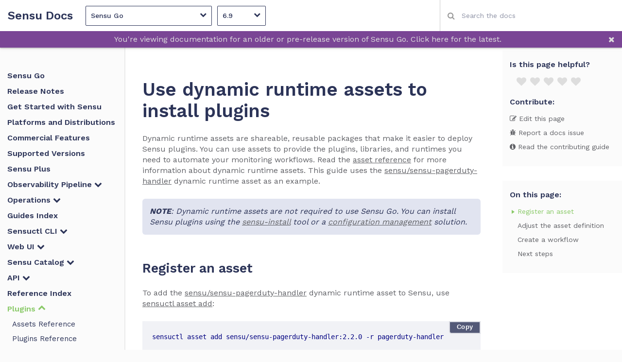

--- FILE ---
content_type: text/html
request_url: https://docs.uchiwa.io/sensu-go/6.9/plugins/use-assets-to-install-plugins/
body_size: 20287
content:
<!DOCTYPE html>
  
  
  
  
   <html class="no-js"> 

  <head lang="en-us">
    <meta charset="utf-8">
    <meta name="viewport" content="width=device-width,user-scalable=no,initial-scale=1,maximum-scale=1">
    <meta http-equiv="X-UA-Compatible" content="IE=edge" />
    <title>Use dynamic runtime assets to install plugins - Sensu Docs</title>
    <meta name="generator" content="Hugo 0.101.0" />

    
    <script>(function(w,d,s,l,i){w[l]=w[l]||[];w[l].push({'gtm.start':
    new Date().getTime(),event:'gtm.js'});var f=d.getElementsByTagName(s)[0],
    j=d.createElement(s),dl=l!='dataLayer'?'&l='+l:'';j.async=true;j.src=
    'https://www.googletagmanager.com/gtm.js?id='+i+dl;f.parentNode.insertBefore(j,f);
    })(window,document,'script','dataLayer','GTM-P3MRHLZ');</script>
    

    
    <meta name="description" content="Use Sensu&#39;s shareable, reusable dynamic runtime assets to deploy the plugins, libraries, and runtimes you need for your monitoring and observability workflows.">
    
    <link rel="canonical" href="/sensu-go/6.9/plugins/use-assets-to-install-plugins/">
    

    
      <meta name="docsearch:version" content="6.9" />
    

    
    <meta name="robots" content="noindex">
    

    <meta name="twitter:card" content="summary">
    <meta property="og:url" content="/sensu-go/6.9/plugins/use-assets-to-install-plugins/">
    <meta property="og:site_name" content="Sensu Docs">
    <meta property="og:title" content="Use dynamic runtime assets to install plugins | Sensu Go 6.9">
    <meta property="og:image" content="/images/sensu-logo-icon-dark@128px.png">
    <meta name="apple-mobile-web-app-title" content="Sensu Docs">
    <meta name="apple-mobile-web-app-capable" content="yes">
    <meta name="apple-mobile-web-app-status-bar-style" content="black-translucent">

    <link rel="shortcut icon" type="image/x-icon" href="/images/favicon.png">
    <link rel="icon" type="image/x-icon" href="/images/favicon.png">

    <link rel="stylesheet" href="https://cdn.jsdelivr.net/npm/docsearch.js@2/dist/cdn/docsearch.min.css">
    <link href="https://fonts.googleapis.com/css?family=Work+Sans:300,400,500,600,700&display=swap" rel="stylesheet">
    
    <link rel="stylesheet" href="/stylesheets/sensu.css">
    <script src="/javascripts/modernizr.js"></script>
    <script
      src="https://code.jquery.com/jquery-3.4.1.min.js"
      integrity="sha256-CSXorXvZcTkaix6Yvo6HppcZGetbYMGWSFlBw8HfCJo="
      crossorigin="anonymous"></script>

	<script src="https://use.fontawesome.com/ea9395e21e.js"></script>
	<script src="//rum-static.pingdom.net/pa-5bacf02ccea07b00160001cc.js" async></script>

  
	<script>
    function css(element, property) {
      return window.getComputedStyle(element, null).getPropertyValue(property);
    }

    window.onload = function () {
      var span = document.createElement('span');
      span.className = 'fa';
      span.style.display = 'none';
      document.body.insertBefore(span, document.body.firstChild);

      var faScript = document.createElement('script');
      faScript.src = encodeURI('/js/vendor/fontawesome-all.min.js')

      var jQueryScript = document.createElement('script');
      jQueryScript.src = encodeURI('/js/vendor/jquery-3.4.1.min.js')
      var head = document.getElementsByTagName('head')[0];

      if ((css(span, 'font-family')) !== 'FontAwesome') {
        head.appendChild(faScript);
      }
      if (!window.jQuery) {
        console.log("apending jquery local script");
        head.appendChild(jQueryScript);
      }
      document.body.removeChild(span);
    };
  </script>
  <script src="/js/js-cookie.js"></script>
  <script src="/js/platformDropdowns.js"></script>
  
  <script async src="https://www.googletagmanager.com/gtag/js?id=AW-804504629"></script>
  <script>
    window.dataLayer = window.dataLayer || [];
    function gtag(){dataLayer.push(arguments);}
    gtag('js', new Date());
    gtag('config', 'AW-804504629');
    gtag('config', 'UA-39138312-2');
  </script>
  
  </head>
  <body>
  
  <noscript><iframe src="https://www.googletagmanager.com/ns.html?id=GTM-P3MRHLZ"
  height="0" width="0" style="display:none;visibility:hidden"></iframe></noscript>
  


<script type="text/javascript" src="/javascripts/application.js"></script>


  
  


<header>
  <nav aria-label="Header" id="navbar">
    <label id="hamburger" for="toggle-drawer"></label>

    <a class="logo" href="/">Sensu Docs</a>
    
    
      <div class="product-picker">
  
  <div class="dropdown dropdown--products">
    
      
      <a>Sensu Go<i class="fa fa-chevron-down" aria-hidden="true"></i></a>
    
    <div class="options">
       
        
          
        
        <a href="/sensu-go/6.13/">Sensu Go</a>
       
        
          
        
        <a href="/sensu-core/1.9/">Sensu Core</a>
       
        
          
        
        <a href="/sensu-enterprise/3.8/">Sensu Enterprise</a>
       
        
          
        
        <a href="/sensu-enterprise-dashboard/2.16/">Sensu Enterprise Dashboard</a>
       
        
          
        
        <a href="/uchiwa/1.0/">Uchiwa</a>
      
    </div>
  </div>

  
  <div class="dropdown dropdown--versions">
    
    
    
    
    

    <a>
      6.9
      
      <i class="fa fa-chevron-down" aria-hidden="true"></i>
    </a>
    <div class="options">
      
        
          
        
          
        
          
        
          
        
          
        
      
      
      
        
        
          
          
            <a href="/sensu-go/6.13/plugins/use-assets-to-install-plugins/">
          
            6.13 (latest)
          </a>
        
      
        
        
          
          
            <a href="/sensu-go/6.12/plugins/use-assets-to-install-plugins/">
          
            6.12 
          </a>
        
      
        
        
          
          
            <a href="/sensu-go/6.11/plugins/use-assets-to-install-plugins/">
          
            6.11 
          </a>
        
      
        
        
          
          
            <a href="/sensu-go/6.10/plugins/use-assets-to-install-plugins/">
          
            6.10 
          </a>
        
      
        
        
          
          
            <a href="/sensu-go/6.9/plugins/use-assets-to-install-plugins/">
          
            6.9 
          </a>
        
      
    </div>
  </div>
</div>


    

    <input id="desktop-search" class="algolia-search" type="text" placeholder="Search the docs" autocapitalize="off" autocorrect="off" autocomplete="off" spellcheck>
  </nav>

  
    
<div id="alerts">
  
  
  

  

  

  
</div>

    <div id="alerts">
  
  
  
    
    
    
    







<script>
  $(document).ready(function() {
    
    alertElement = "<div class='alert' style='background-color: #7a4595'>";
    
      alertElement += "<a href='\/sensu-go\/6.13\/plugins\/use-assets-to-install-plugins\/'>You\u0027re viewing documentation for an older or pre-release version of Sensu Go. Click here for the latest.</a>";
    
    alertElement += "<span class='alert--close' onClick='this.parentElement.remove()'>" +
                      "<i class='fa fa-times' aria-hidden='true'></i>" +
                    "</span></div>";

    
    $("#alerts").append(alertElement);
  });
</script>

  
</div>

  

</header>


<main class="main">
  <input class="hidden" type="checkbox" id="toggle-drawer" autocomplete="off">
<label id="backdrop" for="toggle-drawer"></label>
<aside class="drawer">
  <div class="drawer--inner">
    
    <div class="product-picker">
  
  <div class="dropdown dropdown--products">
    
      
      <a>Sensu Go<i class="fa fa-chevron-down" aria-hidden="true"></i></a>
    
    <div class="options">
       
        
          
        
        <a href="/sensu-go/6.13/">Sensu Go</a>
       
        
          
        
        <a href="/sensu-core/1.9/">Sensu Core</a>
       
        
          
        
        <a href="/sensu-enterprise/3.8/">Sensu Enterprise</a>
       
        
          
        
        <a href="/sensu-enterprise-dashboard/2.16/">Sensu Enterprise Dashboard</a>
       
        
          
        
        <a href="/uchiwa/1.0/">Uchiwa</a>
      
    </div>
  </div>

  
  <div class="dropdown dropdown--versions">
    
    
    
    
    

    <a>
      6.9
      
      <i class="fa fa-chevron-down" aria-hidden="true"></i>
    </a>
    <div class="options">
      
      
      
        
        
          
          
            <a href="/sensu-go/6.13/plugins/use-assets-to-install-plugins/">
          
            6.13 (latest)
          </a>
        
      
        
        
          
          
            <a href="/sensu-go/6.12/plugins/use-assets-to-install-plugins/">
          
            6.12 
          </a>
        
      
        
        
          
          
            <a href="/sensu-go/6.11/plugins/use-assets-to-install-plugins/">
          
            6.11 
          </a>
        
      
        
        
          
          
            <a href="/sensu-go/6.10/plugins/use-assets-to-install-plugins/">
          
            6.10 
          </a>
        
      
        
        
          
          
            <a href="/sensu-go/6.9/plugins/use-assets-to-install-plugins/">
          
            6.9 
          </a>
        
      
    </div>
  </div>
</div>


    <input id="mobile-search" class="algolia-search" type="text" placeholder="Search the docs" autocapitalize="off" autocorrect="off" autocomplete="off" spellcheck>
    <nav>
      
        <ul>

  




  
  
  
  
  
  

  
  
    
  
    
  
    
  
    
  
    
  
    
  
    
  
    

      
      

        
        
      
    
  
    

      
      

        
        
      
    
  
    

      
      

        
        
      
    
  
    

      
      

        
        
      
    
  
    

      
      

        
        
      
    
  
    

      
      

        
        
          

          
          
          
          <li><a class="strong" href="/sensu-go/6.9">Sensu Go</a><ul>

          
          

          
            
            
              
            
          

          
            
            
              
                <li><a class="strong" href="/sensu-go/6.9/release-notes/">Release Notes</a></li>
              
            
          

          
            
            
              
                <li><a class="strong" href="/sensu-go/6.9/get-started/">Get Started with Sensu</a></li>
              
            
          

          
            
            
              
                <li><a class="strong" href="/sensu-go/6.9/platforms/">Platforms and Distributions</a></li>
              
            
          

          
            
            
              
                <li><a class="strong" href="/sensu-go/6.9/commercial/">Commercial Features</a></li>
              
            
          

          
            
            
              
                <li><a class="strong" href="/sensu-go/6.9/versions/">Supported Versions</a></li>
              
            
          

          
            
            
              
                <li><a class="strong" href="/sensu-go/6.9/sensu-plus/">Sensu Plus</a></li>
              
            
          

          
            
            
              
                
                

                <li>
                  <a class="strong accordion " href="/sensu-go/6.9/observability-pipeline/">
                    
                      Observability Pipeline
                    
                    <i class="fa fa-chevron-down" aria-hidden="true"></i>
                  </a>
                  <ul>
                    
                    
                      
                        
                        <li>
                          
                            <a class="accordion " href="/sensu-go/6.9/observability-pipeline/observe-entities/">
                              Entities
                              <i class="fa fa-chevron-down" aria-hidden="true"></i>
                            </a>
                            <ul>
                              
                                
                                  
                                  <li>
                                    <a class="" href="/sensu-go/6.9/observability-pipeline/observe-entities/entities/">Entities Reference</a>
                                  </li>
                                
                              
                                
                                  
                                  <li>
                                    <a class="" href="/sensu-go/6.9/observability-pipeline/observe-entities/auto-register-deregister/">Auto-register and Deregister Entities</a>
                                  </li>
                                
                              
                                
                                  
                                  <li>
                                    <a class="" href="/sensu-go/6.9/observability-pipeline/observe-entities/monitor-external-resources/">Monitor External Resources</a>
                                  </li>
                                
                              
                            </ul>
                          
                        </li>
                    
                  
                      
                        
                        <li>
                          
                            <a class="accordion " href="/sensu-go/6.9/observability-pipeline/observe-events/">
                              Events
                              <i class="fa fa-chevron-down" aria-hidden="true"></i>
                            </a>
                            <ul>
                              
                                
                                  
                                  <li>
                                    <a class="" href="/sensu-go/6.9/observability-pipeline/observe-events/events/">Events Reference</a>
                                  </li>
                                
                              
                            </ul>
                          
                        </li>
                    
                  
                      
                        
                        <li>
                          
                            <a class="accordion " href="/sensu-go/6.9/observability-pipeline/observe-schedule/">
                              Schedule
                              <i class="fa fa-chevron-down" aria-hidden="true"></i>
                            </a>
                            <ul>
                              
                                
                                  
                                  <li>
                                    <a class="" href="/sensu-go/6.9/observability-pipeline/observe-schedule/agent/">Agent Reference</a>
                                  </li>
                                
                              
                                
                                  
                                  <li>
                                    <a class="" href="/sensu-go/6.9/observability-pipeline/observe-schedule/backend/">Backend Reference</a>
                                  </li>
                                
                              
                                
                                  
                                  <li>
                                    <a class="" href="/sensu-go/6.9/observability-pipeline/observe-schedule/checks/">Checks Reference</a>
                                  </li>
                                
                              
                                
                                  
                                  <li>
                                    <a class="" href="/sensu-go/6.9/observability-pipeline/observe-schedule/hooks/">Hooks Reference</a>
                                  </li>
                                
                              
                                
                                  
                                  <li>
                                    <a class="" href="/sensu-go/6.9/observability-pipeline/observe-schedule/metrics/">Metrics Reference</a>
                                  </li>
                                
                              
                                
                                  
                                  <li>
                                    <a class="" href="/sensu-go/6.9/observability-pipeline/observe-schedule/rule-templates/">Rule Templates Reference</a>
                                  </li>
                                
                              
                                
                                  
                                  <li>
                                    <a class="" href="/sensu-go/6.9/observability-pipeline/observe-schedule/service-components/">Service Components Reference</a>
                                  </li>
                                
                              
                                
                                  
                                  <li>
                                    <a class="" href="/sensu-go/6.9/observability-pipeline/observe-schedule/subscriptions/">Subscriptions Reference</a>
                                  </li>
                                
                              
                                
                                  
                                  <li>
                                    <a class="" href="/sensu-go/6.9/observability-pipeline/observe-schedule/tokens/">Tokens Reference</a>
                                  </li>
                                
                              
                                
                                  
                                  <li>
                                    <a class="" href="/sensu-go/6.9/observability-pipeline/observe-schedule/business-service-monitoring-sdk/">Business Service Monitoring SDK</a>
                                  </li>
                                
                              
                                
                                  
                                  <li>
                                    <a class="" href="/sensu-go/6.9/observability-pipeline/observe-schedule/augment-event-data-with-hooks/">Augment Event Data</a>
                                  </li>
                                
                              
                                
                                  
                                  <li>
                                    <a class="" href="/sensu-go/6.9/observability-pipeline/observe-schedule/prometheus-metrics/">Collect Prometheus Metrics</a>
                                  </li>
                                
                              
                                
                                  
                                  <li>
                                    <a class="" href="/sensu-go/6.9/observability-pipeline/observe-schedule/collect-metrics-with-checks/">Collect Service Metrics</a>
                                  </li>
                                
                              
                                
                                  
                                  <li>
                                    <a class="" href="/sensu-go/6.9/observability-pipeline/observe-schedule/business-service-monitoring/">Monitor Business Services</a>
                                  </li>
                                
                              
                                
                                  
                                  <li>
                                    <a class="" href="/sensu-go/6.9/observability-pipeline/observe-schedule/monitor-server-resources/">Monitor Server Resources</a>
                                  </li>
                                
                              
                            </ul>
                          
                        </li>
                    
                  
                      
                        
                        <li>
                          
                            <a class="accordion " href="/sensu-go/6.9/observability-pipeline/observe-filter/">
                              Filter
                              <i class="fa fa-chevron-down" aria-hidden="true"></i>
                            </a>
                            <ul>
                              
                                
                                  
                                  <li>
                                    <a class="" href="/sensu-go/6.9/observability-pipeline/observe-filter/filters/">Event Filters Reference</a>
                                  </li>
                                
                              
                                
                                  
                                  <li>
                                    <a class="" href="/sensu-go/6.9/observability-pipeline/observe-filter/sensu-query-expressions/">Sensu Query Expressions Reference</a>
                                  </li>
                                
                              
                                
                                  
                                  <li>
                                    <a class="" href="/sensu-go/6.9/observability-pipeline/observe-filter/reduce-alert-fatigue/">Reduce Alert Fatigue</a>
                                  </li>
                                
                              
                                
                                  
                                  <li>
                                    <a class="" href="/sensu-go/6.9/observability-pipeline/observe-filter/route-alerts/">Route Alerts</a>
                                  </li>
                                
                              
                            </ul>
                          
                        </li>
                    
                  
                      
                        
                        <li>
                          
                            <a class="accordion " href="/sensu-go/6.9/observability-pipeline/observe-transform/">
                              Transform
                              <i class="fa fa-chevron-down" aria-hidden="true"></i>
                            </a>
                            <ul>
                              
                                
                                  
                                  <li>
                                    <a class="" href="/sensu-go/6.9/observability-pipeline/observe-transform/mutators/">Mutators Reference</a>
                                  </li>
                                
                              
                            </ul>
                          
                        </li>
                    
                  
                      
                        
                        <li>
                          
                            <a class="accordion " href="/sensu-go/6.9/observability-pipeline/observe-process/">
                              Process
                              <i class="fa fa-chevron-down" aria-hidden="true"></i>
                            </a>
                            <ul>
                              
                                
                                  
                                  <li>
                                    <a class="" href="/sensu-go/6.9/observability-pipeline/observe-process/handlers/">Handlers Reference</a>
                                  </li>
                                
                              
                                
                                  
                                  <li>
                                    <a class="" href="/sensu-go/6.9/observability-pipeline/observe-process/pipelines/">Pipelines Reference</a>
                                  </li>
                                
                              
                                
                                  
                                  <li>
                                    <a class="" href="/sensu-go/6.9/observability-pipeline/observe-process/silencing/">Silencing Reference</a>
                                  </li>
                                
                              
                                
                                  
                                  <li>
                                    <a class="" href="/sensu-go/6.9/observability-pipeline/observe-process/sumo-logic-metrics-handlers/">Sumo Logic Metrics Handlers Reference</a>
                                  </li>
                                
                              
                                
                                  
                                  <li>
                                    <a class="" href="/sensu-go/6.9/observability-pipeline/observe-process/tcp-stream-handlers/">TCP Stream Handlers Reference</a>
                                  </li>
                                
                              
                                
                                  
                                  <li>
                                    <a class="" href="/sensu-go/6.9/observability-pipeline/observe-process/aggregate-metrics-statsd/">Aggregate StatsD Metrics</a>
                                  </li>
                                
                              
                                
                                  
                                  <li>
                                    <a class="" href="/sensu-go/6.9/observability-pipeline/observe-process/handler-templates/">Create Handler Templates</a>
                                  </li>
                                
                              
                                
                                  
                                  <li>
                                    <a class="" href="/sensu-go/6.9/observability-pipeline/observe-process/plan-maintenance/">Plan Maintenance Windows</a>
                                  </li>
                                
                              
                                
                                  
                                  <li>
                                    <a class="" href="/sensu-go/6.9/observability-pipeline/observe-process/populate-metrics-influxdb/">Populate Metrics in InfluxDB</a>
                                  </li>
                                
                              
                                
                                  
                                  <li>
                                    <a class="" href="/sensu-go/6.9/observability-pipeline/observe-process/send-data-sumo-logic/">Send Data to Sumo Logic</a>
                                  </li>
                                
                              
                                
                                  
                                  <li>
                                    <a class="" href="/sensu-go/6.9/observability-pipeline/observe-process/send-email-alerts/">Send Email Alerts</a>
                                  </li>
                                
                              
                                
                                  
                                  <li>
                                    <a class="" href="/sensu-go/6.9/observability-pipeline/observe-process/send-pagerduty-alerts/">Send PagerDuty Alerts</a>
                                  </li>
                                
                              
                                
                                  
                                  <li>
                                    <a class="" href="/sensu-go/6.9/observability-pipeline/observe-process/send-slack-alerts/">Send Slack Alerts</a>
                                  </li>
                                
                              
                            </ul>
                          
                        </li>
                    
                  
                </ul>
                </li>
              
            
            
          

          
            
            
              
                
                

                <li>
                  <a class="strong accordion " href="/sensu-go/6.9/operations/">
                    
                      Operations
                    
                    <i class="fa fa-chevron-down" aria-hidden="true"></i>
                  </a>
                  <ul>
                    
                    
                      
                        
                        <li>
                          
                            <a class="" href="/sensu-go/6.9/operations/monitoring-as-code/">Monitoring as Code</a>
                          
                        </li>
                    
                  
                      
                        
                        <li>
                          
                            <a class="accordion " href="/sensu-go/6.9/operations/deploy-sensu/">
                              Deploy Sensu
                              <i class="fa fa-chevron-down" aria-hidden="true"></i>
                            </a>
                            <ul>
                              
                                
                                  
                                  <li>
                                    <a class="" href="/sensu-go/6.9/operations/deploy-sensu/hardware-requirements/">Hardware Requirements</a>
                                  </li>
                                
                              
                                
                                  
                                  <li>
                                    <a class="" href="/sensu-go/6.9/operations/deploy-sensu/install-sensu/">Install Sensu</a>
                                  </li>
                                
                              
                                
                                  
                                  <li>
                                    <a class="" href="/sensu-go/6.9/operations/deploy-sensu/deployment-architecture/">Deployment Architecture</a>
                                  </li>
                                
                              
                                
                                  
                                  <li>
                                    <a class="" href="/sensu-go/6.9/operations/deploy-sensu/configuration-management/">Configuration Management</a>
                                  </li>
                                
                              
                                
                                  
                                  <li>
                                    <a class="" href="/sensu-go/6.9/operations/deploy-sensu/generate-certificates/">Generate Certificates</a>
                                  </li>
                                
                              
                                
                                  
                                  <li>
                                    <a class="" href="/sensu-go/6.9/operations/deploy-sensu/secure-sensu/">Secure Sensu</a>
                                  </li>
                                
                              
                                
                                  
                                  <li>
                                    <a class="" href="/sensu-go/6.9/operations/deploy-sensu/secure-postgres/">Secure PostgreSQL</a>
                                  </li>
                                
                              
                                
                                  
                                  <li>
                                    <a class="" href="/sensu-go/6.9/operations/deploy-sensu/cluster-sensu/">Run a Sensu Cluster</a>
                                  </li>
                                
                              
                                
                                  
                                  <li>
                                    <a class="" href="/sensu-go/6.9/operations/deploy-sensu/use-federation/">Reach Multi-cluster Visibility</a>
                                  </li>
                                
                              
                                
                                  
                                  <li>
                                    <a class="" href="/sensu-go/6.9/operations/deploy-sensu/scale-event-storage/">Scale with Enterprise Datastore</a>
                                  </li>
                                
                              
                                
                                  
                                  <li>
                                    <a class="" href="/sensu-go/6.9/operations/deploy-sensu/datastore/">Datastore Reference</a>
                                  </li>
                                
                              
                                
                                  
                                  <li>
                                    <a class="" href="/sensu-go/6.9/operations/deploy-sensu/etcdreplicators/">Etcd Replicators Reference</a>
                                  </li>
                                
                              
                            </ul>
                          
                        </li>
                    
                  
                      
                        
                        <li>
                          
                            <a class="accordion " href="/sensu-go/6.9/operations/control-access/">
                              Control Access
                              <i class="fa fa-chevron-down" aria-hidden="true"></i>
                            </a>
                            <ul>
                              
                                
                                  
                                  <li>
                                    <a class="" href="/sensu-go/6.9/operations/control-access/sso/">Configure SSO Authentication</a>
                                  </li>
                                
                              
                                
                                  
                                  <li>
                                    <a class="" href="/sensu-go/6.9/operations/control-access/use-apikeys/">Use API Keys</a>
                                  </li>
                                
                              
                                
                                  
                                  <li>
                                    <a class="" href="/sensu-go/6.9/operations/control-access/create-read-only-user/">Create a Read-only User</a>
                                  </li>
                                
                              
                                
                                  
                                  <li>
                                    <a class="" href="/sensu-go/6.9/operations/control-access/create-limited-service-accounts/">Create Limited Service Accounts</a>
                                  </li>
                                
                              
                                
                                  
                                  <li>
                                    <a class="" href="/sensu-go/6.9/operations/control-access/ad-auth/">AD Reference</a>
                                  </li>
                                
                              
                                
                                  
                                  <li>
                                    <a class="" href="/sensu-go/6.9/operations/control-access/ldap-auth/">LDAP Reference</a>
                                  </li>
                                
                              
                                
                                  
                                  <li>
                                    <a class="" href="/sensu-go/6.9/operations/control-access/oidc-auth/">OIDC Reference</a>
                                  </li>
                                
                              
                                
                                  
                                  <li>
                                    <a class="" href="/sensu-go/6.9/operations/control-access/apikeys/">API Keys Reference</a>
                                  </li>
                                
                              
                                
                                  
                                  <li>
                                    <a class="" href="/sensu-go/6.9/operations/control-access/namespaces/">Namespaces Reference</a>
                                  </li>
                                
                              
                                
                                  
                                  <li>
                                    <a class="" href="/sensu-go/6.9/operations/control-access/rbac/">RBAC Reference</a>
                                  </li>
                                
                              
                            </ul>
                          
                        </li>
                    
                  
                      
                        
                        <li>
                          
                            <a class="accordion " href="/sensu-go/6.9/operations/maintain-sensu/">
                              Maintain Sensu
                              <i class="fa fa-chevron-down" aria-hidden="true"></i>
                            </a>
                            <ul>
                              
                                
                                  
                                  <li>
                                    <a class="" href="/sensu-go/6.9/operations/maintain-sensu/upgrade/">Upgrade Sensu</a>
                                  </li>
                                
                              
                                
                                  
                                  <li>
                                    <a class="" href="/sensu-go/6.9/operations/maintain-sensu/migrate/">Migrate from Sensu Core and Sensu Enterprise</a>
                                  </li>
                                
                              
                                
                                  
                                  <li>
                                    <a class="" href="/sensu-go/6.9/operations/maintain-sensu/tune/">Tune Sensu</a>
                                  </li>
                                
                              
                                
                                  
                                  <li>
                                    <a class="" href="/sensu-go/6.9/operations/maintain-sensu/troubleshoot/">Troubleshoot</a>
                                  </li>
                                
                              
                                
                                  
                                  <li>
                                    <a class="" href="/sensu-go/6.9/operations/maintain-sensu/disaster-recovery/">Restore Sensu Configuration</a>
                                  </li>
                                
                              
                                
                                  
                                  <li>
                                    <a class="" href="/sensu-go/6.9/operations/maintain-sensu/license/">License Reference</a>
                                  </li>
                                
                              
                            </ul>
                          
                        </li>
                    
                  
                      
                        
                        <li>
                          
                            <a class="accordion " href="/sensu-go/6.9/operations/monitor-sensu/">
                              Monitor Sensu
                              <i class="fa fa-chevron-down" aria-hidden="true"></i>
                            </a>
                            <ul>
                              
                                
                                  
                                  <li>
                                    <a class="" href="/sensu-go/6.9/operations/monitor-sensu/log-sensu-systemd/">Log Sensu Services</a>
                                  </li>
                                
                              
                                
                                  
                                  <li>
                                    <a class="" href="/sensu-go/6.9/operations/monitor-sensu/monitor-sensu-with-sensu/">Monitor Sensu with Sensu</a>
                                  </li>
                                
                              
                                
                                  
                                  <li>
                                    <a class="" href="/sensu-go/6.9/operations/monitor-sensu/health/">Health Reference</a>
                                  </li>
                                
                              
                                
                                  
                                  <li>
                                    <a class="" href="/sensu-go/6.9/operations/monitor-sensu/ready/">Ready Reference</a>
                                  </li>
                                
                              
                                
                                  
                                  <li>
                                    <a class="" href="/sensu-go/6.9/operations/monitor-sensu/tessen/">Tessen Reference</a>
                                  </li>
                                
                              
                            </ul>
                          
                        </li>
                    
                  
                      
                        
                        <li>
                          
                            <a class="accordion " href="/sensu-go/6.9/operations/manage-secrets/">
                              Manage Secrets
                              <i class="fa fa-chevron-down" aria-hidden="true"></i>
                            </a>
                            <ul>
                              
                                
                                  
                                  <li>
                                    <a class="" href="/sensu-go/6.9/operations/manage-secrets/secrets-management/">Use Secrets Management</a>
                                  </li>
                                
                              
                                
                                  
                                  <li>
                                    <a class="" href="/sensu-go/6.9/operations/manage-secrets/secrets/">Secrets Reference</a>
                                  </li>
                                
                              
                                
                                  
                                  <li>
                                    <a class="" href="/sensu-go/6.9/operations/manage-secrets/secrets-providers/">Secrets Providers Reference</a>
                                  </li>
                                
                              
                            </ul>
                          
                        </li>
                    
                  
                </ul>
                </li>
              
            
            
          

          
            
            
              
                <li><a class="strong" href="/sensu-go/6.9/guides/">Guides Index</a></li>
              
            
          

          
            
            
              
                
                

                <li>
                  <a class="strong accordion " href="/sensu-go/6.9/sensuctl/">
                    
                      Sensuctl CLI
                    
                    <i class="fa fa-chevron-down" aria-hidden="true"></i>
                  </a>
                  <ul>
                    
                    
                      
                        
                        <li>
                          
                            <a class="" href="/sensu-go/6.9/sensuctl/create-manage-resources/">Create and Manage Resources</a>
                          
                        </li>
                    
                  
                      
                        
                        <li>
                          
                            <a class="" href="/sensu-go/6.9/sensuctl/back-up-recover/">Back Up and Recover Resources</a>
                          
                        </li>
                    
                  
                      
                        
                        <li>
                          
                            <a class="" href="/sensu-go/6.9/sensuctl/filter-responses/">Filter Responses</a>
                          
                        </li>
                    
                  
                      
                        
                        <li>
                          
                            <a class="" href="/sensu-go/6.9/sensuctl/environment-variables/">Set Environment Variables</a>
                          
                        </li>
                    
                  
                      
                        
                        <li>
                          
                            <a class="" href="/sensu-go/6.9/sensuctl/sensuctl-bonsai/">Use sensuctl with Bonsai</a>
                          
                        </li>
                    
                  
                </ul>
                </li>
              
            
            
          

          
            
            
              
                
                

                <li>
                  <a class="strong accordion " href="/sensu-go/6.9/web-ui/">
                    
                      Web UI
                    
                    <i class="fa fa-chevron-down" aria-hidden="true"></i>
                  </a>
                  <ul>
                    
                    
                      
                        
                        <li>
                          
                            <a class="" href="/sensu-go/6.9/web-ui/view-manage-resources/">View and Manage Resources</a>
                          
                        </li>
                    
                  
                      
                        
                        <li>
                          
                            <a class="" href="/sensu-go/6.9/web-ui/search/">Search in the Web UI</a>
                          
                        </li>
                    
                  
                      
                        
                        <li>
                          
                            <a class="" href="/sensu-go/6.9/web-ui/webconfig/">Configure the Web UI</a>
                          
                        </li>
                    
                  
                      
                        
                        <li>
                          
                            <a class="" href="/sensu-go/6.9/web-ui/bsm-module/">Build Business Service Monitoring</a>
                          
                        </li>
                    
                  
                      
                        
                        <li>
                          
                            <a class="" href="/sensu-go/6.9/web-ui/searches-reference/">Searches Reference</a>
                          
                        </li>
                    
                  
                      
                        
                        <li>
                          
                            <a class="" href="/sensu-go/6.9/web-ui/webconfig-reference/">Web UI Configuration Reference</a>
                          
                        </li>
                    
                  
                </ul>
                </li>
              
            
            
          

          
            
            
              
                
                

                <li>
                  <a class="strong accordion " href="/sensu-go/6.9/catalog/">
                    
                      Sensu Catalog
                    
                    <i class="fa fa-chevron-down" aria-hidden="true"></i>
                  </a>
                  <ul>
                    
                    
                      
                        
                        <li>
                          
                            <a class="" href="/sensu-go/6.9/catalog/sensu-catalog/">Configure Integrations in the Sensu Catalog</a>
                          
                        </li>
                    
                  
                      
                        
                        <li>
                          
                            <a class="" href="/sensu-go/6.9/catalog/build-private-catalog/">Build a Private Catalog</a>
                          
                        </li>
                    
                  
                      
                        
                        <li>
                          
                            <a class="" href="/sensu-go/6.9/catalog/catalog-reference/">Catalog Integrations Reference</a>
                          
                        </li>
                    
                  
                      
                        
                        <li>
                          
                            <a class="" href="/sensu-go/6.9/catalog/catalog-api/">Catalog API</a>
                          
                        </li>
                    
                  
                </ul>
                </li>
              
            
            
          

          
            
            
              
                
                

                <li>
                  <a class="strong accordion " href="/sensu-go/6.9/api/">
                    
                      API
                    
                    <i class="fa fa-chevron-down" aria-hidden="true"></i>
                  </a>
                  <ul>
                    
                    
                      
                        
                        <li>
                          
                            <a class="accordion " href="/sensu-go/6.9/api/core/">
                              Core API
                              <i class="fa fa-chevron-down" aria-hidden="true"></i>
                            </a>
                            <ul>
                              
                                
                                  
                                  <li>
                                    <a class="" href="/sensu-go/6.9/api/core/apikeys/">core/v2/apikeys</a>
                                  </li>
                                
                              
                                
                                  
                                  <li>
                                    <a class="" href="/sensu-go/6.9/api/core/assets/">core/v2/assets</a>
                                  </li>
                                
                              
                                
                                  
                                  <li>
                                    <a class="" href="/sensu-go/6.9/api/core/checks/">core/v2/checks</a>
                                  </li>
                                
                              
                                
                                  
                                  <li>
                                    <a class="" href="/sensu-go/6.9/api/core/cluster/">core/v2/cluster</a>
                                  </li>
                                
                              
                                
                                  
                                  <li>
                                    <a class="" href="/sensu-go/6.9/api/core/cluster-role-bindings/">core/v2/clusterrolebindings</a>
                                  </li>
                                
                              
                                
                                  
                                  <li>
                                    <a class="" href="/sensu-go/6.9/api/core/cluster-roles/">core/v2/clusterroles</a>
                                  </li>
                                
                              
                                
                                  
                                  <li>
                                    <a class="" href="/sensu-go/6.9/api/core/entities/">core/v2/entities</a>
                                  </li>
                                
                              
                                
                                  
                                  <li>
                                    <a class="" href="/sensu-go/6.9/api/core/events/">core/v2/events</a>
                                  </li>
                                
                              
                                
                                  
                                  <li>
                                    <a class="" href="/sensu-go/6.9/api/core/filters/">core/v2/filters</a>
                                  </li>
                                
                              
                                
                                  
                                  <li>
                                    <a class="" href="/sensu-go/6.9/api/core/handlers/">core/v2/handlers</a>
                                  </li>
                                
                              
                                
                                  
                                  <li>
                                    <a class="" href="/sensu-go/6.9/api/core/hooks/">core/v2/hooks</a>
                                  </li>
                                
                              
                                
                                  
                                  <li>
                                    <a class="" href="/sensu-go/6.9/api/core/mutators/">core/v2/mutators</a>
                                  </li>
                                
                              
                                
                                  
                                  <li>
                                    <a class="" href="/sensu-go/6.9/api/core/namespaces/">core/v2/namespaces</a>
                                  </li>
                                
                              
                                
                                  
                                  <li>
                                    <a class="" href="/sensu-go/6.9/api/core/pipelines/">core/v2/pipelines</a>
                                  </li>
                                
                              
                                
                                  
                                  <li>
                                    <a class="" href="/sensu-go/6.9/api/core/role-bindings/">core/v2/rolebindings</a>
                                  </li>
                                
                              
                                
                                  
                                  <li>
                                    <a class="" href="/sensu-go/6.9/api/core/roles/">core/v2/roles</a>
                                  </li>
                                
                              
                                
                                  
                                  <li>
                                    <a class="" href="/sensu-go/6.9/api/core/silenced/">core/v2/silenced</a>
                                  </li>
                                
                              
                                
                                  
                                  <li>
                                    <a class="" href="/sensu-go/6.9/api/core/tessen/">core/v2/tessen</a>
                                  </li>
                                
                              
                                
                                  
                                  <li>
                                    <a class="" href="/sensu-go/6.9/api/core/users/">core/v2/users</a>
                                  </li>
                                
                              
                            </ul>
                          
                        </li>
                    
                  
                      
                        
                        <li>
                          
                            <a class="accordion " href="/sensu-go/6.9/api/enterprise/">
                              Enterprise APIs
                              <i class="fa fa-chevron-down" aria-hidden="true"></i>
                            </a>
                            <ul>
                              
                                
                                  
                                  <li>
                                    <a class="" href="/sensu-go/6.9/api/enterprise/authproviders/">enterprise/authentication/v2</a>
                                  </li>
                                
                              
                                
                                  
                                  <li>
                                    <a class="" href="/sensu-go/6.9/api/enterprise/business-service-monitoring/">enterprise/bsm/v1</a>
                                  </li>
                                
                              
                                
                                  
                                  <li>
                                    <a class="" href="/sensu-go/6.9/api/enterprise/federation/">enterprise/federation/v1</a>
                                  </li>
                                
                              
                                
                                  
                                  <li>
                                    <a class="" href="/sensu-go/6.9/api/enterprise/pipeline/">enterprise/pipeline/v1</a>
                                  </li>
                                
                              
                                
                                  
                                  <li>
                                    <a class="" href="/sensu-go/6.9/api/enterprise/prune/">enterprise/prune/v1alpha</a>
                                  </li>
                                
                              
                                
                                  
                                  <li>
                                    <a class="" href="/sensu-go/6.9/api/enterprise/searches/">enterprise/searches/v1</a>
                                  </li>
                                
                              
                                
                                  
                                  <li>
                                    <a class="" href="/sensu-go/6.9/api/enterprise/secrets/">enterprise/secrets/v1</a>
                                  </li>
                                
                              
                                
                                  
                                  <li>
                                    <a class="" href="/sensu-go/6.9/api/enterprise/datastore/">enterprise/store/v1</a>
                                  </li>
                                
                              
                                
                                  
                                  <li>
                                    <a class="" href="/sensu-go/6.9/api/enterprise/webconfig/">enterprise/web/v1</a>
                                  </li>
                                
                              
                            </ul>
                          
                        </li>
                    
                  
                      
                        
                        <li>
                          
                            <a class="accordion " href="/sensu-go/6.9/api/other/">
                              Other APIs
                              <i class="fa fa-chevron-down" aria-hidden="true"></i>
                            </a>
                            <ul>
                              
                                
                                  
                                  <li>
                                    <a class="" href="/sensu-go/6.9/api/other/auth/">/auth</a>
                                  </li>
                                
                              
                                
                                  
                                  <li>
                                    <a class="" href="/sensu-go/6.9/api/other/health/">/health</a>
                                  </li>
                                
                              
                                
                                  
                                  <li>
                                    <a class="" href="/sensu-go/6.9/api/other/license/">/license</a>
                                  </li>
                                
                              
                                
                                  
                                  <li>
                                    <a class="" href="/sensu-go/6.9/api/other/metrics/">/metrics</a>
                                  </li>
                                
                              
                                
                                  
                                  <li>
                                    <a class="" href="/sensu-go/6.9/api/other/ready/">/ready</a>
                                  </li>
                                
                              
                                
                                  
                                  <li>
                                    <a class="" href="/sensu-go/6.9/api/other/version/">/version</a>
                                  </li>
                                
                              
                            </ul>
                          
                        </li>
                    
                  
                </ul>
                </li>
              
            
            
          

          
            
            
              
                <li><a class="strong" href="/sensu-go/6.9/reference/">Reference Index</a></li>
              
            
          

          
            
            
              
                
                

                <li>
                  <a class="strong accordion current active" href="/sensu-go/6.9/plugins/">
                    
                      Plugins
                    
                    <i class="fa fa-chevron-down" aria-hidden="true"></i>
                  </a>
                  <ul>
                    
                    
                      
                        
                        <li>
                          
                            <a class="" href="/sensu-go/6.9/plugins/assets/">Assets Reference</a>
                          
                        </li>
                    
                  
                      
                        
                        <li>
                          
                            <a class="" href="/sensu-go/6.9/plugins/plugins/">Plugins Reference</a>
                          
                        </li>
                    
                  
                      
                        
                        <li>
                          
                            <a class="" href="/sensu-go/6.9/plugins/install-plugins/">Install Plugins</a>
                          
                        </li>
                    
                  
                      
                        
                        <li>
                          
                            <a class="current" href="/sensu-go/6.9/plugins/use-assets-to-install-plugins/">Use Assets to Install Plugins</a>
                          
                        </li>
                    
                  
                      
                        
                        <li>
                          
                            <a class="accordion " href="/sensu-go/6.9/plugins/featured-integrations/">
                              Featured Integrations
                              <i class="fa fa-chevron-down" aria-hidden="true"></i>
                            </a>
                            <ul>
                              
                                
                                  
                                  <li>
                                    <a class="" href="/sensu-go/6.9/plugins/featured-integrations/ansible/">Ansible</a>
                                  </li>
                                
                              
                                
                                  
                                  <li>
                                    <a class="" href="/sensu-go/6.9/plugins/featured-integrations/chef/">Chef</a>
                                  </li>
                                
                              
                                
                                  
                                  <li>
                                    <a class="" href="/sensu-go/6.9/plugins/featured-integrations/aws-ec2/">EC2</a>
                                  </li>
                                
                              
                                
                                  
                                  <li>
                                    <a class="" href="/sensu-go/6.9/plugins/featured-integrations/elasticsearch/">Elasticsearch</a>
                                  </li>
                                
                              
                                
                                  
                                  <li>
                                    <a class="" href="/sensu-go/6.9/plugins/featured-integrations/email/">Email</a>
                                  </li>
                                
                              
                                
                                  
                                  <li>
                                    <a class="" href="/sensu-go/6.9/plugins/featured-integrations/graphite/">Graphite</a>
                                  </li>
                                
                              
                                
                                  
                                  <li>
                                    <a class="" href="/sensu-go/6.9/plugins/featured-integrations/influxdb/">InfluxDB</a>
                                  </li>
                                
                              
                                
                                  
                                  <li>
                                    <a class="" href="/sensu-go/6.9/plugins/featured-integrations/jira/">Jira</a>
                                  </li>
                                
                              
                                
                                  
                                  <li>
                                    <a class="" href="/sensu-go/6.9/plugins/featured-integrations/opentsdb/">OpenTSDB</a>
                                  </li>
                                
                              
                                
                                  
                                  <li>
                                    <a class="" href="/sensu-go/6.9/plugins/featured-integrations/pagerduty/">PagerDuty</a>
                                  </li>
                                
                              
                                
                                  
                                  <li>
                                    <a class="" href="/sensu-go/6.9/plugins/featured-integrations/prometheus/">Prometheus</a>
                                  </li>
                                
                              
                                
                                  
                                  <li>
                                    <a class="" href="/sensu-go/6.9/plugins/featured-integrations/puppet/">Puppet</a>
                                  </li>
                                
                              
                                
                                  
                                  <li>
                                    <a class="" href="/sensu-go/6.9/plugins/featured-integrations/rundeck/">Rundeck</a>
                                  </li>
                                
                              
                                
                                  
                                  <li>
                                    <a class="" href="/sensu-go/6.9/plugins/featured-integrations/saltstack/">SaltStack</a>
                                  </li>
                                
                              
                                
                                  
                                  <li>
                                    <a class="" href="/sensu-go/6.9/plugins/featured-integrations/servicenow/">ServiceNow</a>
                                  </li>
                                
                              
                                
                                  
                                  <li>
                                    <a class="" href="/sensu-go/6.9/plugins/featured-integrations/slack/">Slack</a>
                                  </li>
                                
                              
                                
                                  
                                  <li>
                                    <a class="" href="/sensu-go/6.9/plugins/featured-integrations/sumologic/">Sumo Logic</a>
                                  </li>
                                
                              
                                
                                  
                                  <li>
                                    <a class="" href="/sensu-go/6.9/plugins/featured-integrations/timescaledb/">TimescaleDB</a>
                                  </li>
                                
                              
                                
                                  
                                  <li>
                                    <a class="" href="/sensu-go/6.9/plugins/featured-integrations/wavefront/">Wavefront</a>
                                  </li>
                                
                              
                            </ul>
                          
                        </li>
                    
                  
                </ul>
                </li>
              
            
            
          

          
            
            
              
                
                

                <li>
                  <a class="strong accordion " href="/sensu-go/6.9/learn/">
                    
                      Learn Sensu
                    
                    <i class="fa fa-chevron-down" aria-hidden="true"></i>
                  </a>
                  <ul>
                    
                    
                      
                        
                        <li>
                          
                            <a class="" href="/sensu-go/6.9/learn/concepts-terminology/">Concepts and Terminology</a>
                          
                        </li>
                    
                  
                      
                        
                        <li>
                          
                            <a class="" href="/sensu-go/6.9/learn/demo/">Live Demo</a>
                          
                        </li>
                    
                  
                </ul>
                </li>
              
            
            
          
          </ul></li>
        
      
    
  
    
  
    
  



<script>
  var acc = document.querySelectorAll('.accordion > .fa');

  for (var i = 0; i < acc.length; i++) {
    acc[i].addEventListener('click', function(e) {
      e.preventDefault();
      this.parentElement.classList.toggle('active');
    });
  }
</script>
</ul>
      
      <hr>
      <div class="drawer--footer">
        <iframe src="https://ghbtns.com/github-btn.html?user=sensu&repo=sensu-docs&type=star&count=true" frameborder="0" scrolling="0" width="170" height="20"></iframe>
        <a target="_blank" href="https://github.com/sensu/sensu-docs/issues/new?title=Docs%20Feedback&body=%3C!--Thanks%20for%20submitting%20feedback%20to%20the%20Sensu%20docs!--%3E%0A%0ALink%20to%20page%3A%20%0A%0A%23%23%23%20Feedback">Open a docs issue</a>
        <a target="_blank" href="https://github.com/sensu/sensu-docs/edit/main/content/sensu-go/6.9/plugins/use-assets-to-install-plugins.md">Edit this page</a>
        <a target="_blank" href="https://github.com/sensu/sensu-docs/blob/main/CONTRIBUTING.md">Read the contributing guide</a>
        
        
      </div>
    </nav>
  </div>
</aside>


  <article class="article">
    <div class="wrapper">
      <h1>Use dynamic runtime assets to install plugins </h1>

      
        



      
      <p>Dynamic runtime assets are shareable, reusable packages that make it easier to deploy Sensu plugins.
You can use assets to provide the plugins, libraries, and runtimes you need to automate your monitoring workflows.
Read the <a href="../assets/">asset reference</a> for more information about dynamic runtime assets.
This guide uses the <a href="https://bonsai.sensu.io/assets/sensu/sensu-pagerduty-handler">sensu/sensu-pagerduty-handler</a> dynamic runtime asset as an example.</p>

<div class="notices note" ><p><strong>NOTE</strong>: Dynamic runtime assets are not required to use Sensu Go.
You can install Sensu plugins using the <a href="../install-plugins#install-plugins-with-the-sensu-install-tool">sensu-install</a> tool or a <a href="../../operations/deploy-sensu/configuration-management/">configuration management</a> solution.</p>
</div>

<h2 id="register-an-asset">Register an asset</h2>
<p>To add the <a href="https://bonsai.sensu.io/assets/sensu/sensu-pagerduty-handler">sensu/sensu-pagerduty-handler</a> dynamic runtime asset to Sensu, use <a href="../../sensuctl/sensuctl-bonsai/#install-dynamic-runtime-asset-definitions">sensuctl asset add</a>:</p>
<div class="language" data-lang="shell">
  <div class="highlight"><pre tabindex="0" class="chroma"><code class="language-shell" data-lang="shell"><span class="line"><span class="cl">sensuctl asset add sensu/sensu-pagerduty-handler:2.2.0 -r pagerduty-handler</span></span></code></pre></div>
</div>


<p>The response should be similar to this example:</p>
<div class="language" data-lang="text">
  <div class="highlight"><pre tabindex="0" class="chroma"><code class="language-text" data-lang="text"><span class="line"><span class="cl">fetching bonsai asset: sensu/sensu-pagerduty-handler:2.2.0
</span></span><span class="line"><span class="cl">added asset: sensu/sensu-pagerduty-handler:2.2.0
</span></span><span class="line"><span class="cl">
</span></span><span class="line"><span class="cl">You have successfully added the Sensu asset resource, but the asset will not get downloaded until
</span></span><span class="line"><span class="cl">it&#39;s invoked by another Sensu resource (ex. check). To add this runtime asset to the appropriate
</span></span><span class="line"><span class="cl">resource, populate the &#34;runtime_assets&#34; field with [&#34;pagerduty-handler&#34;].</span></span></code></pre></div>
</div>



<div class="notices note" ><p><strong>NOTE</strong>: Specify the asset version you want to install to maintain the stability of your observability infrastructure.
If you do not specify a version to install, Sensu automatically installs the latest version, which may include breaking changes.</p>
</div>

<p>This example uses the <code>-r</code> (rename) flag to specify a shorter name for the asset: <code>pagerduty-handler</code>.</p>
<p>You can also open the <strong>Release Assets</strong> tab on asset pages in <a href="https://bonsai.sensu.io">Bonsai</a> to download the asset definition for your Sensu backend platform and architecture.</p>

<div class="notices note" ><p><strong>NOTE</strong>: Sensu does not download and install asset builds onto the system until they are needed for command execution.
Read the <a href="../assets#dynamic-runtime-asset-builds">asset reference</a> for more information about asset builds.</p>
</div>

<p>If you are using a Sensu <a href="../../platforms/#supported-packages">package</a>, the asset is installed at <code>/var/cache</code>.
If you are using a Sensu <a href="../../platforms/#docker-images">Docker image</a>, the asset is installed at <code>/var/lib</code>.</p>
<h2 id="adjust-the-asset-definition">Adjust the asset definition</h2>
<p>Asset definitions tell Sensu how to download and verify the asset when required by a check, filter, mutator, or handler.</p>
<p>After you add or download the asset definition, open the file and adjust the <code>namespace</code> and <code>filters</code> for your Sensu instance.
Here&rsquo;s the asset definition for version 2.2.0 of the <a href="https://bonsai.sensu.io/assets/sensu/sensu-pagerduty-handler">sensu/sensu-pagerduty-handler</a> asset for Linux AMD64:</p>
<div class="language-toggle">
  <div class="tabs"></div>
  <div class="languages">
    

<div class="language" data-lang="yml">
  <div class="highlight"><pre tabindex="0" class="chroma"><code class="language-yml" data-lang="yml"><span class="line"><span class="cl"><span class="nn">---</span><span class="w">
</span></span></span><span class="line"><span class="cl"><span class="w"></span><span class="nt">type</span><span class="p">:</span><span class="w"> </span><span class="l">Asset</span><span class="w">
</span></span></span><span class="line"><span class="cl"><span class="w"></span><span class="nt">api_version</span><span class="p">:</span><span class="w"> </span><span class="l">core/v2</span><span class="w">
</span></span></span><span class="line"><span class="cl"><span class="w"></span><span class="nt">metadata</span><span class="p">:</span><span class="w">
</span></span></span><span class="line"><span class="cl"><span class="w">  </span><span class="nt">annotations</span><span class="p">:</span><span class="w">
</span></span></span><span class="line"><span class="cl"><span class="w">    </span><span class="nt">io.sensu.bonsai.api_url</span><span class="p">:</span><span class="w"> </span><span class="l">https://bonsai.sensu.io/api/v1/assets/sensu/sensu-pagerduty-handler</span><span class="w">
</span></span></span><span class="line"><span class="cl"><span class="w">    </span><span class="nt">io.sensu.bonsai.name</span><span class="p">:</span><span class="w"> </span><span class="l">sensu-pagerduty-handler</span><span class="w">
</span></span></span><span class="line"><span class="cl"><span class="w">    </span><span class="nt">io.sensu.bonsai.namespace</span><span class="p">:</span><span class="w"> </span><span class="l">sensu</span><span class="w">
</span></span></span><span class="line"><span class="cl"><span class="w">    </span><span class="nt">io.sensu.bonsai.tags</span><span class="p">:</span><span class="w"> </span><span class="l">handler</span><span class="w">
</span></span></span><span class="line"><span class="cl"><span class="w">    </span><span class="nt">io.sensu.bonsai.tier</span><span class="p">:</span><span class="w"> </span><span class="l">Supported</span><span class="w">
</span></span></span><span class="line"><span class="cl"><span class="w">    </span><span class="nt">io.sensu.bonsai.url</span><span class="p">:</span><span class="w"> </span><span class="l">https://bonsai.sensu.io/assets/sensu/sensu-pagerduty-handler</span><span class="w">
</span></span></span><span class="line"><span class="cl"><span class="w">    </span><span class="nt">io.sensu.bonsai.version</span><span class="p">:</span><span class="w"> </span><span class="m">2.2.0</span><span class="w">
</span></span></span><span class="line"><span class="cl"><span class="w">  </span><span class="nt">name</span><span class="p">:</span><span class="w"> </span><span class="l">pagerduty-handler</span><span class="w">
</span></span></span><span class="line"><span class="cl"><span class="w"></span><span class="nt">spec</span><span class="p">:</span><span class="w">
</span></span></span><span class="line"><span class="cl"><span class="w">  </span><span class="nt">builds</span><span class="p">:</span><span class="w">
</span></span></span><span class="line"><span class="cl"><span class="w">  </span>- <span class="nt">filters</span><span class="p">:</span><span class="w">
</span></span></span><span class="line"><span class="cl"><span class="w">    </span>- <span class="l">entity.system.os == &#39;linux&#39;</span><span class="w">
</span></span></span><span class="line"><span class="cl"><span class="w">    </span>- <span class="l">entity.system.arch == &#39;amd64&#39;</span><span class="w">
</span></span></span><span class="line"><span class="cl"><span class="w">    </span><span class="nt">headers</span><span class="p">:</span><span class="w"> </span><span class="kc">null</span><span class="w">
</span></span></span><span class="line"><span class="cl"><span class="w">    </span><span class="nt">sha512</span><span class="p">:</span><span class="w"> </span><span class="l">adc6ee846b88a792cc0f384a942f8b7ff727c7d7cf6a3012a0bf97ae4bef770503f9d5c26f756047559c145ac01c62d4db9af8574d0cc451a176f1be29f52ffc</span><span class="w">
</span></span></span><span class="line"><span class="cl"><span class="w">    </span><span class="nt">url</span><span class="p">:</span><span class="w"> </span><span class="l">https://assets.bonsai.sensu.io/87f00332d6f36f59ee188e9e2a94a2b84172d134/sensu-pagerduty-handler_2.2.0_linux_amd64.tar.gz</span></span></span></code></pre></div>
</div>



<div class="language" data-lang="json">
  <div class="highlight"><pre tabindex="0" class="chroma"><code class="language-json" data-lang="json"><span class="line"><span class="cl"><span class="p">{</span>
</span></span><span class="line"><span class="cl">  <span class="nt">&#34;type&#34;</span><span class="p">:</span> <span class="s2">&#34;Asset&#34;</span><span class="p">,</span>
</span></span><span class="line"><span class="cl">  <span class="nt">&#34;api_version&#34;</span><span class="p">:</span> <span class="s2">&#34;core/v2&#34;</span><span class="p">,</span>
</span></span><span class="line"><span class="cl">  <span class="nt">&#34;metadata&#34;</span><span class="p">:</span> <span class="p">{</span>
</span></span><span class="line"><span class="cl">    <span class="nt">&#34;annotations&#34;</span><span class="p">:</span> <span class="p">{</span>
</span></span><span class="line"><span class="cl">      <span class="nt">&#34;io.sensu.bonsai.api_url&#34;</span><span class="p">:</span> <span class="s2">&#34;https://bonsai.sensu.io/api/v1/assets/sensu/sensu-pagerduty-handler&#34;</span><span class="p">,</span>
</span></span><span class="line"><span class="cl">      <span class="nt">&#34;io.sensu.bonsai.name&#34;</span><span class="p">:</span> <span class="s2">&#34;sensu-pagerduty-handler&#34;</span><span class="p">,</span>
</span></span><span class="line"><span class="cl">      <span class="nt">&#34;io.sensu.bonsai.namespace&#34;</span><span class="p">:</span> <span class="s2">&#34;sensu&#34;</span><span class="p">,</span>
</span></span><span class="line"><span class="cl">      <span class="nt">&#34;io.sensu.bonsai.tags&#34;</span><span class="p">:</span> <span class="s2">&#34;handler&#34;</span><span class="p">,</span>
</span></span><span class="line"><span class="cl">      <span class="nt">&#34;io.sensu.bonsai.tier&#34;</span><span class="p">:</span> <span class="s2">&#34;Supported&#34;</span><span class="p">,</span>
</span></span><span class="line"><span class="cl">      <span class="nt">&#34;io.sensu.bonsai.url&#34;</span><span class="p">:</span> <span class="s2">&#34;https://bonsai.sensu.io/assets/sensu/sensu-pagerduty-handler&#34;</span><span class="p">,</span>
</span></span><span class="line"><span class="cl">      <span class="nt">&#34;io.sensu.bonsai.version&#34;</span><span class="p">:</span> <span class="s2">&#34;2.2.0&#34;</span>
</span></span><span class="line"><span class="cl">    <span class="p">},</span>
</span></span><span class="line"><span class="cl">    <span class="nt">&#34;name&#34;</span><span class="p">:</span> <span class="s2">&#34;pagerduty-handler&#34;</span>
</span></span><span class="line"><span class="cl">  <span class="p">},</span>
</span></span><span class="line"><span class="cl">  <span class="nt">&#34;spec&#34;</span><span class="p">:</span> <span class="p">{</span>
</span></span><span class="line"><span class="cl">    <span class="nt">&#34;builds&#34;</span><span class="p">:</span> <span class="p">[</span>
</span></span><span class="line"><span class="cl">      <span class="p">{</span>
</span></span><span class="line"><span class="cl">        <span class="nt">&#34;filters&#34;</span><span class="p">:</span> <span class="p">[</span>
</span></span><span class="line"><span class="cl">          <span class="s2">&#34;entity.system.os == &#39;linux&#39;&#34;</span><span class="p">,</span>
</span></span><span class="line"><span class="cl">          <span class="s2">&#34;entity.system.arch == &#39;amd64&#39;&#34;</span>
</span></span><span class="line"><span class="cl">        <span class="p">],</span>
</span></span><span class="line"><span class="cl">        <span class="nt">&#34;headers&#34;</span><span class="p">:</span> <span class="kc">null</span><span class="p">,</span>
</span></span><span class="line"><span class="cl">        <span class="nt">&#34;sha512&#34;</span><span class="p">:</span> <span class="s2">&#34;adc6ee846b88a792cc0f384a942f8b7ff727c7d7cf6a3012a0bf97ae4bef770503f9d5c26f756047559c145ac01c62d4db9af8574d0cc451a176f1be29f52ffc&#34;</span><span class="p">,</span>
</span></span><span class="line"><span class="cl">        <span class="nt">&#34;url&#34;</span><span class="p">:</span> <span class="s2">&#34;https://assets.bonsai.sensu.io/87f00332d6f36f59ee188e9e2a94a2b84172d134/sensu-pagerduty-handler_2.2.0_linux_amd64.tar.gz&#34;</span>
</span></span><span class="line"><span class="cl">      <span class="p">}</span>
</span></span><span class="line"><span class="cl">    <span class="p">]</span>
</span></span><span class="line"><span class="cl">  <span class="p">}</span>
</span></span><span class="line"><span class="cl"><span class="p">}</span></span></span></code></pre></div>
</div>




  </div>
</div>

<p>Filters for <em>check</em> dynamic runtime assets should match entity platforms.
Filters for <em>handler and filter</em> dynamic runtime assets should match your Sensu backend platform.
If the provided filters are too restrictive for your platform, replace <code>os</code> and <code>arch</code> with any supported <a href="../../observability-pipeline/observe-entities/entities/#system-attributes">entity system attributes</a> (for example, <code>entity.system.platform_family == 'rhel'</code>).
You may also want to customize the asset <code>name</code> to reflect the supported platform (for example, <code>pagerduty-handler-linux</code>) and add custom attributes with <a href="../assets#metadata-attributes"><code>labels</code> and <code>annotations</code></a>.</p>
<p><strong>Enterprise-tier dynamic runtime assets</strong> (like the <a href="https://bonsai.sensu.io/assets/sensu/sensu-servicenow-handler">ServiceNow</a> and <a href="https://bonsai.sensu.io/assets/sensu/sensu-jira-handler">Jira</a> event handlers) require a Sensu commercial license.
For more information about commercial features and to activate your license, read <a href="../../commercial/">Get started with commercial features</a>.</p>
<p>Use sensuctl to verify that the asset is registered and ready to use:</p>
<div class="language-toggle">
  <div class="tabs"></div>
  <div class="languages">
    

<div class="language" data-lang="YML">
  <div class="highlight"><pre tabindex="0" class="chroma"><code class="language-shell" data-lang="shell"><span class="line"><span class="cl">sensuctl asset list --format yaml</span></span></code></pre></div>
</div>



<div class="language" data-lang="JSON">
  <div class="highlight"><pre tabindex="0" class="chroma"><code class="language-shell" data-lang="shell"><span class="line"><span class="cl">sensuctl asset list --format wrapped-json</span></span></code></pre></div>
</div>




  </div>
</div>

<h2 id="create-a-workflow">Create a workflow</h2>
<p>With the asset downloaded and registered, you can use it in a monitoring workflow.
Dynamic runtime assets may provide executable plugins intended for use with a Sensu check, handler, mutator, or hook, or JavaScript libraries intended to provide functionality for use in event filters.
The details in Bonsai are the best resource for information about each asset&rsquo;s capabilities and configuration.</p>
<p>For example, to use the <a href="https://bonsai.sensu.io/assets/sensu/sensu-pagerduty-handler">Sensu PagerDuty Handler</a> asset, you would create a <code>pagerduty</code> handler that includes your PagerDuty service API key in place of <code>SECRET</code> and <code>pagerduty-handler</code> as a runtime asset:</p>
<div class="language-toggle">
  <div class="tabs"></div>
  <div class="languages">
    

<div class="language" data-lang="yml">
  <div class="highlight"><pre tabindex="0" class="chroma"><code class="language-yml" data-lang="yml"><span class="line"><span class="cl"><span class="nn">---</span><span class="w">
</span></span></span><span class="line"><span class="cl"><span class="w"></span><span class="nt">type</span><span class="p">:</span><span class="w"> </span><span class="l">Handler</span><span class="w">
</span></span></span><span class="line"><span class="cl"><span class="w"></span><span class="nt">api_version</span><span class="p">:</span><span class="w"> </span><span class="l">core/v2</span><span class="w">
</span></span></span><span class="line"><span class="cl"><span class="w"></span><span class="nt">metadata</span><span class="p">:</span><span class="w">
</span></span></span><span class="line"><span class="cl"><span class="w">  </span><span class="nt">name</span><span class="p">:</span><span class="w"> </span><span class="l">pagerduty</span><span class="w">
</span></span></span><span class="line"><span class="cl"><span class="w"></span><span class="nt">spec</span><span class="p">:</span><span class="w">
</span></span></span><span class="line"><span class="cl"><span class="w">  </span><span class="nt">command</span><span class="p">:</span><span class="w"> </span><span class="l">sensu-pagerduty-handler</span><span class="w">
</span></span></span><span class="line"><span class="cl"><span class="w">  </span><span class="nt">env_vars</span><span class="p">:</span><span class="w">
</span></span></span><span class="line"><span class="cl"><span class="w">  </span>- <span class="l">PAGERDUTY_TOKEN=SECRET</span><span class="w">
</span></span></span><span class="line"><span class="cl"><span class="w">  </span><span class="nt">filters</span><span class="p">:</span><span class="w">
</span></span></span><span class="line"><span class="cl"><span class="w">  </span>- <span class="l">is_incident</span><span class="w">
</span></span></span><span class="line"><span class="cl"><span class="w">  </span><span class="nt">runtime_assets</span><span class="p">:</span><span class="w">
</span></span></span><span class="line"><span class="cl"><span class="w">  </span>- <span class="l">pagerduty-handler</span><span class="w">
</span></span></span><span class="line"><span class="cl"><span class="w">  </span><span class="nt">timeout</span><span class="p">:</span><span class="w"> </span><span class="m">10</span><span class="w">
</span></span></span><span class="line"><span class="cl"><span class="w">  </span><span class="nt">type</span><span class="p">:</span><span class="w"> </span><span class="l">pipe</span></span></span></code></pre></div>
</div>



<div class="language" data-lang="json">
  <div class="highlight"><pre tabindex="0" class="chroma"><code class="language-json" data-lang="json"><span class="line"><span class="cl"><span class="p">{</span>
</span></span><span class="line"><span class="cl">  <span class="nt">&#34;type&#34;</span><span class="p">:</span> <span class="s2">&#34;Handler&#34;</span><span class="p">,</span>
</span></span><span class="line"><span class="cl">  <span class="nt">&#34;api_version&#34;</span><span class="p">:</span> <span class="s2">&#34;core/v2&#34;</span><span class="p">,</span>
</span></span><span class="line"><span class="cl">  <span class="nt">&#34;metadata&#34;</span><span class="p">:</span> <span class="p">{</span>
</span></span><span class="line"><span class="cl">    <span class="nt">&#34;name&#34;</span><span class="p">:</span> <span class="s2">&#34;pagerduty&#34;</span>
</span></span><span class="line"><span class="cl">  <span class="p">},</span>
</span></span><span class="line"><span class="cl">  <span class="nt">&#34;spec&#34;</span><span class="p">:</span> <span class="p">{</span>
</span></span><span class="line"><span class="cl">    <span class="nt">&#34;type&#34;</span><span class="p">:</span> <span class="s2">&#34;pipe&#34;</span><span class="p">,</span>
</span></span><span class="line"><span class="cl">    <span class="nt">&#34;command&#34;</span><span class="p">:</span> <span class="s2">&#34;sensu-pagerduty-handler&#34;</span><span class="p">,</span>
</span></span><span class="line"><span class="cl">    <span class="nt">&#34;env_vars&#34;</span><span class="p">:</span> <span class="p">[</span>
</span></span><span class="line"><span class="cl">      <span class="s2">&#34;PAGERDUTY_TOKEN=SECRET&#34;</span>
</span></span><span class="line"><span class="cl">    <span class="p">],</span>
</span></span><span class="line"><span class="cl">    <span class="nt">&#34;runtime_assets&#34;</span><span class="p">:</span> <span class="p">[</span>
</span></span><span class="line"><span class="cl">      <span class="s2">&#34;pagerduty-handler&#34;</span>
</span></span><span class="line"><span class="cl">    <span class="p">],</span>
</span></span><span class="line"><span class="cl">    <span class="nt">&#34;timeout&#34;</span><span class="p">:</span> <span class="mi">10</span><span class="p">,</span>
</span></span><span class="line"><span class="cl">    <span class="nt">&#34;filters&#34;</span><span class="p">:</span> <span class="p">[</span>
</span></span><span class="line"><span class="cl">      <span class="s2">&#34;is_incident&#34;</span>
</span></span><span class="line"><span class="cl">    <span class="p">]</span>
</span></span><span class="line"><span class="cl">  <span class="p">}</span>
</span></span><span class="line"><span class="cl"><span class="p">}</span></span></span></code></pre></div>
</div>




  </div>
</div>

<p>Save the definition to a file (for example, <code>pagerduty-handler.yml</code> or <code>pagerduty-handler.json</code>), and add it to Sensu with sensuctl:</p>
<div class="language-toggle">
  <div class="tabs"></div>
  <div class="languages">
    

<div class="language" data-lang="YML">
  <div class="highlight"><pre tabindex="0" class="chroma"><code class="language-shell" data-lang="shell"><span class="line"><span class="cl">sensuctl create --file pagerduty-handler.yml</span></span></code></pre></div>
</div>



<div class="language" data-lang="JSON">
  <div class="highlight"><pre tabindex="0" class="chroma"><code class="language-shell" data-lang="shell"><span class="line"><span class="cl">sensuctl create --file pagerduty-handler.json</span></span></code></pre></div>
</div>




  </div>
</div>

<p>Now that Sensu can create incidents in PagerDuty, you can automate this workflow by adding the <code>pagerduty</code> handler to your Sensu service check definitions.
Read <a href="../../observability-pipeline/observe-schedule/monitor-server-resources/">Monitor server resources</a> to learn more.</p>
<h2 id="next-steps">Next steps</h2>
<p>Read these resources for more information about using dynamic runtime assets in Sensu:</p>
<ul>
<li><a href="../assets/">Assets reference</a></li>
<li><a href="../assets#dynamic-runtime-asset-format-specification">Asset format specification</a></li>
<li><a href="../assets#share-an-asset-on-bonsai">Share assets on Bonsai</a></li>
</ul>
<p>Follow <a href="../../observability-pipeline/observe-process/send-pagerduty-alerts/">Send PagerDuty alerts with Sensu</a> to configure a check that generates status events and a handler that sends Sensu alerts to PagerDuty for non-OK events.</p>


      <script async type="text/javascript" src="/js/clip.js"></script>
      <script src="https://cdnjs.cloudflare.com/ajax/libs/clipboard.js/2.0.0/clipboard.min.js"></script>
      
      




    </div>
  </article>

  <section id="sidebar">
    <aside id="contribute">
  <div id="page-rating">
    <h4>Is this page helpful?</h4>
    <fieldset class="rating">
      <input type="radio" id="heart5" name="rating" value="5">
      <label for="heart5" title="Excellent"></label>
      <input type="radio" id="heart4" name="rating" value="4">
      <label for="heart4" title="Good"></label>
      <input type="radio" id="heart3" name="rating" value="3">
      <label for="heart3" title="OK"></label>
      <input type="radio" id="heart2" name="rating" value="2">
      <label for="heart2" title="Poor"></label>
      <input type="radio" id="heart1" name="rating" value="1">
      <label for="heart1" title="Unusable"></label>
    </fieldset>
  </div>

  <div>
    <h4>Contribute:</h4>
    <ul>
      <li>
        <a href="https://github.com/sensu/sensu-docs/edit/main/content/sensu-go/6.9/plugins/use-assets-to-install-plugins.md" target="_blank">
          <i class="fa fa-pencil-square-o" aria-hidden="true"></i>
          Edit this page
        </a>
      </li>
      <li>
        <a href="https://github.com/sensu/sensu-docs/issues/new/choose" target="_blank">
          <i class="fa fa-bug" aria-hidden="true"></i>
          Report a docs issue
        </a>
      </li>
      <li>
        <a href="https://github.com/sensu/sensu-docs/blob/main/CONTRIBUTING.md" target="_blank">
          <i class="fa fa-info-circle" aria-hidden="true"></i>
          Read the contributing guide
        </a>
      </li>
    </ul>
  </div>
</aside>

    <aside id="toc">
  
    <div>
      <h4>On this page:</h4>
      <nav id="TableOfContents">
  <ul>
    <li><a href="#register-an-asset">Register an asset</a></li>
    <li><a href="#adjust-the-asset-definition">Adjust the asset definition</a></li>
    <li><a href="#create-a-workflow">Create a workflow</a></li>
    <li><a href="#next-steps">Next steps</a></li>
  </ul>
</nav>
    </div>
  
</aside>

  </section>
</main>

<section id="footer">
  <div class="footer--content">

    <div class="footer--content--center">

      <div class="register">
        <img alt="Sensu Go Lizy mascot image" title="Register your Sensu installation" src="/images/lizy-logo-a.png">
        <h3>Register your Sensu installation &mdash; Get rewards!</h3>
        <p>Take 2 minutes to <a href="https://sensu.io/register"><b><u>register your installation</u></b></a> and let Sensu help you along your journey.<br>
        We'll send you a free reward when you add your first 10 checks and connect at least 10 agents!</p>
      </div>
    </div>

    <div class="footer--content--left">
      <h3>About Sensu</h3>
      <p>The Sensu monitoring event pipeline empowers businesses to automate their monitoring workflows and gain deep visibility into their multi-cloud infrastructure, from Kubernetes to bare metal. Companies like Sony, Box.com, and Activision rely on Sensu to help deliver value faster, at scale.</p>

      <div class="footer--navigation">
        <div>
          <h3>Navigation</h3>
          <ul>
            <li><a href="https://sensu.io/products">Products</a></li>
            <li>
              <ul>
                <li><a href="https://sensu.io/products/core">Sensu Core</a></li>
                <li><a href="https://sensu.io/products/enterprise">Sensu Enterprise</a></li>
              </ul>
            </li>
            <li><a href="https://sensu.io/solutions">Solutions</a></li>
            <li>
              <ul>
                <li><a href="https://sensu.io/solutions/container-monitoring">For Containers</a></li>
                <li><a href="https://sensu.io/solutions/cloud-monitoring">For Cloud</a></li>
                <li><a href="https://sensu.io/solutions/nagios-alternative">For Nagios</a></li>
              </ul>
            </li>
            <li><a href="https://sensu.io/pricing">Pricing</a></li>
          </ul>
        </div>
        <div>
          <h3>Resources</h3>
          <ul>
            <li><a href="https://sensu.io/community">Community</a></li>
            <li><a href="https://docs.sensu.io">Documentation</a></li>
            <li><a href="https://sensu.io/products/downloads">Downloads</a></li>
            <li><a href="https://account.sensu.io/">Support</a></li>
          </ul>
        </div>
        <div>
          <h3>Community</h3>
          <ul>
            <li><a href="https://sensu.io/about">About</a></li>
            <li><a href="https://blog.sensu.io/" target="_blank">Blog</a></li>
            <li><a href="https://sensu.io/customers">Customers</a></li>
            <li><a href="https://sensu.io/contact">Contact</a></li>
            <li><a href="https://sensu.io/sales">Sales</a></li>
          </ul>
        </div>
      </div>
    </div>
    <div class="footer--content--right">
      <h3>Get In Touch</h3>
      <p>Our team is here to help. Use our <a href="https://sensu.io/contact"><b><u>contact form</b></u></a> or reach out on GitHub, Slack, or Twitter.</p>
      <ul class="inline">
        <li><a href="https://github.com/sensu" target="_blank"><svg width="24px" height="24px" viewBox="0 0 24 24" version="1.1" xmlns="http://www.w3.org/2000/svg" xmlns:xlink="http://www.w3.org/1999/xlink">
            <g stroke="none" stroke-width="1" fill="none" fill-rule="evenodd" transform="translate(-920.000000, -4175.000000)">
              <g transform="translate(0.000000, 4008.000000)" fill="#2C3458">
                  <path d="M944,179.302423 C944,184.73279 940.5625,189.346199 935.796875,190.980114 C935.1875,191.092246 934.984375,190.707795 934.984375,190.387419 L934.984375,187.007457 C934.984375,185.854105 934.609375,185.117241 934.171875,184.73279 C936.84375,184.428433 939.65625,183.387212 939.65625,178.661672 C939.65625,177.316095 939.1875,176.210799 938.421875,175.361803 C938.546875,175.041428 938.953125,173.791963 938.296875,172.093972 C937.296875,171.773597 935,173.359456 935,173.359456 C934.046875,173.087137 933.015625,172.942968 932,172.942968 C930.984375,172.942968 929.953125,173.087137 929,173.359456 C929,173.359456 926.703125,171.773597 925.6875,172.093972 C925.046875,173.791963 925.453125,175.041428 925.578125,175.361803 C924.8125,176.210799 924.34375,177.316095 924.34375,178.661672 C924.34375,183.371194 927.140625,184.428433 929.8125,184.73279 C929.46875,185.053166 929.15625,185.581785 929.046875,186.382724 C928.359375,186.7031 926.609375,187.247739 925.5625,185.357522 C924.90625,184.188151 923.71875,184.092039 923.71875,184.092039 C922.546875,184.07602 923.640625,184.844921 923.640625,184.844921 C924.421875,185.213353 924.96875,186.639025 924.96875,186.639025 C925.671875,188.833598 929.015625,188.096734 929.015625,188.096734 C929.015625,189.121936 929.03125,190.099081 929.03125,190.387419 C929.03125,190.707795 928.8125,191.092246 928.203125,190.980114 C923.4375,189.346199 920,184.73279 920,179.302423 C920,172.51046 925.375,167 932,167 C938.625,167 944,172.51046 944,179.302423 Z"></path>
              </g>
          </g>
      </svg>
      </svg></a></li>
        <li><a href="https://slack.sensu.io/" target="_blank"><svg width="24px" height="24px" viewBox="0 0 24 24" version="1.1" xmlns="http://www.w3.org/2000/svg" xmlns:xlink="http://www.w3.org/1999/xlink">

          <g stroke="none" stroke-width="1" fill="none" fill-rule="evenodd" transform="translate(-970.000000, -4174.000000)">
              <g transform="translate(0.000000, 4008.000000)" fill="#2C3458">
                  <path d="M983.558646,174.858722 C981.981445,175.389656 980.426,175.913367 978.850551,176.443791 C979.381566,178.019593 979.905426,179.574164 980.436149,181.149018 C982.013351,180.618084 983.568868,180.094373 985.144317,179.56395 C984.613229,177.988147 984.089442,176.433576 983.558646,174.858722 M987.341608,173.597015 C987.875471,175.177268 988.398382,176.725054 988.927352,178.290642 C989.756037,178.018937 990.556758,177.747669 991.363173,177.494204 C992.397094,177.169165 993.417872,177.616194 993.827396,178.558626 C994.288246,179.619546 993.796293,180.824125 992.708489,181.235696 C991.977422,181.512289 991.230584,181.747514 990.490901,182.001563 C990.405258,182.031112 990.320418,182.063069 990.205863,182.104583 C990.270843,182.306246 990.332611,182.502072 990.396862,182.697023 C990.599104,183.310913 990.820184,183.919332 991.000743,184.53957 C991.250662,185.398097 990.877426,186.300984 990.115766,186.758301 C989.350602,187.21766 988.359685,187.148348 987.740107,186.522857 C987.48201,186.262315 987.291814,185.904516 987.158276,185.557297 C986.881926,184.838635 986.664132,184.097501 986.41465,183.342724 C984.842632,183.872564 983.293175,184.39467 981.715316,184.926334 C981.780881,185.135657 981.839875,185.33214 981.903906,185.526945 C982.108631,186.149518 982.328324,186.767567 982.518155,187.394517 C982.876862,188.579689 982.220339,189.689565 981.01893,189.955652 C980.084524,190.162568 979.102077,189.628716 978.759651,188.702773 C978.491625,187.977983 978.253679,187.242175 978.0023,186.511256 C977.970101,186.417502 977.937538,186.32382 977.894972,186.200955 C977.176317,186.441068 976.471168,186.676877 975.765801,186.912175 C975.373216,187.043066 974.980924,187.128722 974.558915,187.042774 C973.695331,186.866793 973.028587,186.13799 972.956744,185.262317 C972.879935,184.327035 973.388828,183.514036 974.25964,183.211249 C974.963547,182.966612 975.674171,182.741237 976.381583,182.506669 C976.466496,182.478579 976.55024,182.446841 976.652603,182.410361 C976.123997,180.844627 975.601086,179.295966 975.0681,177.717318 C974.51102,177.900157 973.970732,178.081902 973.427451,178.254162 C973.037422,178.37783 972.650459,178.539437 972.249697,178.595763 C971.209351,178.742049 970.294513,178.107584 970.060948,177.128745 C969.815775,176.101533 970.325324,175.12138 971.318796,174.755556 C972.03548,174.491658 972.763335,174.258184 973.486153,174.010993 C973.579827,173.978964 973.673355,173.946496 973.79397,173.904836 C973.550914,173.175814 973.313845,172.461675 973.074512,171.74834 C972.9455,171.363911 972.86818,170.9797 972.952144,170.56864 C973.131023,169.693697 973.864792,169.035155 974.761961,168.966718 C975.677968,168.896895 976.483872,169.408859 976.785849,170.272931 C977.019633,170.941761 977.231952,171.618032 977.454565,172.290583 C977.494064,172.4098 977.537798,172.527559 977.585329,172.662317 C979.165889,172.133353 980.72586,171.61132 982.311677,171.080605 C982.104542,170.467809 981.897408,169.876609 981.705971,169.280375 C981.586962,168.909882 981.437652,168.53771 981.396401,168.156053 C981.286591,167.140296 981.9326,166.296142 982.949216,166.053402 C983.895304,165.827516 984.871253,166.334373 985.22244,167.268633 C985.503974,168.017355 985.744548,168.781398 986.00447,169.538291 C986.033236,169.622196 986.069012,169.703693 986.108439,169.804013 C986.874479,169.548505 987.622777,169.293362 988.374726,169.049601 C989.361919,168.729596 990.330567,169.104759 990.808575,169.982548 C991.399095,171.06718 990.889838,172.393822 989.71829,172.800431 C989.014237,173.044776 988.304123,173.27183 987.596931,173.507055 C987.520195,173.532518 987.444409,173.560608 987.341608,173.597015"></path>
              </g>
          </g>
      </svg></a></li>
        <li><a href="https://twitter.com/sensu" target="_blank"><svg width="24px" height="20px" viewBox="0 0 24 20" version="1.1" xmlns="http://www.w3.org/2000/svg" xmlns:xlink="http://www.w3.org/1999/xlink">

            <g stroke="none" stroke-width="1" fill="none" fill-rule="evenodd" transform="translate(-1017.000000, -4176.000000)">
                <g transform="translate(0.000000, 4008.000000)" fill="#2C3458">
                    <path d="M1038.54405,172.982073 C1038.55358,173.198827 1038.55676,173.41558 1038.55676,173.633963 C1038.55676,180.306063 1033.60511,188 1024.54749,188 C1021.76566,188 1019.17936,187.16558 1017,185.729791 C1017.38469,185.778683 1017.77732,185.79987 1018.17473,185.79987 C1020.48126,185.79987 1022.60498,184.994785 1024.28997,183.638853 C1022.13604,183.601369 1020.31594,182.139505 1019.68963,180.134941 C1019.99006,180.195241 1020.30004,180.226206 1020.61796,180.226206 C1021.06464,180.226206 1021.49861,180.162647 1021.91509,180.048566 C1019.66101,179.584094 1017.96331,177.543677 1017.96331,175.099087 L1017.96331,175.035528 C1018.62777,175.410365 1019.3876,175.640156 1020.19513,175.664602 C1018.87257,174.758475 1018.00305,173.215124 1018.00305,171.463168 C1018.00305,170.537484 1018.24467,169.672099 1018.67068,168.924055 C1021.09803,171.979791 1024.72871,173.987614 1028.82037,174.201108 C1028.73612,173.83116 1028.6932,173.443286 1028.6932,173.048892 C1028.6932,170.26043 1030.89641,168 1033.61624,168 C1035.03259,168 1036.31223,168.614407 1037.20877,169.595502 C1038.33263,169.36897 1039.38495,168.948501 1040.33872,168.369948 C1039.96834,169.54824 1039.18943,170.537484 1038.17208,171.161669 C1039.16876,171.044329 1040.11776,170.770535 1041,170.367992 C1040.33872,171.381682 1039.50576,172.269883 1038.54405,172.982073"></path>
                </g>
            </g>
        </svg>
      </a></li>
      </ul>

      <h3>Join Our Community</h3>
      <p>Become a member of the Sensu community and get access to the community Slack channel and our weekly newsletter containing updates about Sensu.</p>
      <form action="https://share.hsforms.com/10Dzh-ahWTaulALvp3xFfmQ2mwx3" target="_blank">
        <input type="email" id="EMAIL" name="email" placeholder="Your Email">
        <button type="submit">Sign Up!</button>
      </form>
    </div>
  </div>
  <footer>
    Made with <a href="https://twitter.com/hashtag/monitoringlove" target="_blank">#monitoringlove</a> by Sensu, Inc. &copy; 2013-2025 &mdash; <a href="https://sensu.io/privacy-policy" target="_blank" rel="noopener noreferrer">Privacy Policy</a>
  </footer>
</section>


<script>
$( document ).ready(function() {
  applyTipBoxes();
});

function boldFirstWord(element) {
  newElement = element.html().replace(/(^\w+)/, '<strong>$1</strong>');
  element.html(newElement);
}

function boldFirstTwoWords(element) {
  newElement = element.html().replace(/(^\w+ \w+)/, '<strong>$1</strong>');
  element.html(newElement);
}

function applyTipBoxes() {
  $('em').wrap(function() {
    if ($(this).text().includes('NOTE:')) {
      boldFirstWord($(this));
      return '<div class="alert-note"></div>';
    } else if ($(this).text().includes('WARNING:')) {
      boldFirstWord($(this));
      return '<div class="alert-warning"></div>';
    } else if ($(this).text().includes('PRO TIP:')) {
      boldFirstTwoWords($(this));
      return '<div class="alert-tip"></div>';
    } else if ($(this).text().includes('IMPORTANT:')) {
      boldFirstWord($(this));
      return '<div class="alert-important"></div>';
    }
  });
}
</script>

<script>
  
    var base_url = '';
    var repo_id  = 'sensu\/sensu-docs';
  
</script>

<script src="/javascripts/application.js"></script>
<script src="/js/toc.js"></script>


<script>
  /* Add headers to scrollspy */
  var headers   = document.getElementsByTagName("h2");
  var scrollspy = document.getElementById('scrollspy');

  if(scrollspy) {
    if(headers.length > 0) {
      for(var i = 0; i < headers.length; i++) {
        var li = document.createElement("li");
        li.setAttribute("class", "anchor");

        var a  = document.createElement("a");
        a.setAttribute("href", "#" + headers[i].id);
        a.setAttribute("title", headers[i].innerHTML);
        a.innerHTML = headers[i].innerHTML;

        li.appendChild(a)
        scrollspy.appendChild(li);
      }
    } else {
      scrollspy.parentElement.removeChild(scrollspy)
    }
  }

  /* Add permanent link next to the headers */
  var headers = document.querySelectorAll("h1[id], h2[id], h3[id], h4[id], h5[id], h6[id]");

  for(var i = 0; i < headers.length; i++) {
    var a = document.createElement("a");
    a.setAttribute("href", "#" + headers[i].id);
    a.innerHTML = '<svg xmlns="http://www.w3.org/2000/svg" viewBox="0 0 18.3 9.2" width="18.3px"><path d="M-1.8-6.4h22v22h-22v-22z" fill="none"/><path d="M1.7 4.6C1.7 3 3 1.7 4.6 1.7h3.7V0H4.6C2.1 0 0 2.1 0 4.6s2.1 4.6 4.6 4.6h3.7V7.4H4.6C3 7.4 1.7 6.2 1.7 4.6zm3.8.9h7.3V3.7H5.5v1.8zM13.8 0h-3.7v1.7h3.7c1.6 0 2.8 1.3 2.8 2.8s-1.3 2.8-2.8 2.8h-3.7V9h3.7c2.5 0 4.6-2.1 4.6-4.6S16.3 0 13.8 0z"/></svg>';
    headers[i].appendChild(a);
  }
</script>

<script type="text/javascript" src="//script.crazyegg.com/pages/scripts/0087/0389.js" async="async"></script>

  <script>
    (function(i,s,o,g,r,a,m){
      i['GoogleAnalyticsObject']=r;i[r]=i[r]||function(){(i[r].q=i[r].q||
      []).push(arguments)},i[r].l=1*new Date();a=s.createElement(o),
      m=s.getElementsByTagName(o)[0];a.async=1;a.src=g;
      m.parentNode.insertBefore(a,m)
    })(window, document,
      'script', '//www.google-analytics.com/analytics.js', 'ga');
     
    ga('create', 'UA-39138312-17', 'auto');
    ga('set', 'anonymizeIp', true);
    ga('send', 'pageview');
     
    var buttons = document.querySelectorAll('a');
    Array.prototype.map.call(buttons, function(item) {
      if (item.host != document.location.host) {
        item.addEventListener('click', function() {
          var action = item.getAttribute('data-action') || 'follow';
          ga('send', 'event', 'outbound', action, item.href);
        });
      }
    });
     
    var searchInputs = document.getElementsByClassName('search');
    for (var i=0; i < searchInputs.length; i++) {
      searchInputs[i].addEventListener('blur', function() {
        if (this.value) {
          var path = document.location.pathname;
          ga('send', 'pageview', path + '?q=' + this.value);
        }
      });
    }

    var dropdowns = document.getElementsByClassName('dropdown');
    for (var i=0; i < dropdowns.length; i++) {
      dropdowns[i].addEventListener('click', function(e) {
        e.stopPropagation();
        e.currentTarget.classList.toggle('open');
      });
    }
    document.addEventListener('click', function(e) {
      for (var i=0; i < dropdowns.length; i++) {
        dropdowns[i].classList.remove('open');
      };
    });

    
    var languages = {
      javascript: "JavaScript",
      json: "JSON",
      yml: "YML",
    };
    var toggles = document.getElementsByClassName('language-toggle');
    for (var i=0; i < toggles.length; i++) {
      var children = Array.prototype.slice.call(toggles[i].querySelectorAll('.language'));
      var langs = children.map(function(c) { return c.dataset.lang; });

      
      langs.forEach(function(lang) {
        var el = document.createElement('span');
        el.setAttribute('role', 'tab');
        el.setAttribute('tabindex', '0');
        el.setAttribute('data-lang', lang);
        el.innerText = languages[lang] || lang;
        el.addEventListener('click', function(e) {
          var elOffset = e.currentTarget.getBoundingClientRect().top;
          setLanguage(e.currentTarget.dataset.lang);
          e.currentTarget.scrollIntoView();
          window.scrollBy(0, -elOffset);
        });
        toggles[i].querySelector('.tabs').appendChild(el);
      });

      
      toggles[i].querySelector('.languages').children[0].classList.add('active');
    }

    
    function setLanguage(lang) {
      
      localStorage.setItem('lang', lang);

      
      var tabLists = Array.prototype.slice.call(document.querySelectorAll('.language-toggle .tabs'));
      
      tabLists.forEach(function(tabList) {
        var activeTab = tabList.querySelector('.active');
        var selectedTab = tabList.querySelector('[data-lang="' + lang + '"]');
        var allTabs = Array.prototype.slice.call(tabList.children);
        allTabs.forEach(function(t) { return t.classList.remove('active'); });
        if (selectedTab) {
          selectedTab.classList.add('active');
        } else if (activeTab) {
          activeTab.classList.add('active');
        } else {
          allTabs[0].classList.add('active');
        }
      });

      
      var selector = '.language-toggle .language[data-lang="' + lang + '"]';
      var langBlockChildren = document.querySelectorAll(selector);
      var langBlocks = Array.prototype.slice.call(langBlockChildren).map(function(el) { return el.closest('.languages'); });
      
      langBlocks.forEach(function(el) {
        Array.prototype.slice.call(el.children).forEach(function(c) {
          return c.classList.remove('active');
        })
      });
      
      langBlockChildren.forEach(function(el) { return el.classList.add('active'); });
    }
    
    setLanguage(localStorage.getItem('lang'));
  </script>



<script>
  !function(e,t,n,s,u,a){e.twq||(s=e.twq=function(){s.exe?s.exe.apply(s,arguments):s.queue.push(arguments);
  },s.version='1.1',s.queue=[],u=t.createElement(n),u.async=!0,u.src='//static.ads-twitter.com/uwt.js',
  a=t.getElementsByTagName(n)[0],a.parentNode.insertBefore(u,a))}(window,document,'script');
  twq('init','o1043');
  twq('track','PageView');
</script>

<script src="//cdnjs.cloudflare.com/ajax/libs/highlight.js/9.8.0/highlight.min.js"></script>
<script>hljs.initHighlightingOnLoad();</script>
<script type="text/javascript" src="https://cdn.jsdelivr.net/npm/docsearch.js@2/dist/cdn/docsearch.min.js"></script>
<script type="text/javascript">
  var docsearchOptions = {
    appId: 'S633WESKWC',
    apiKey: '2aaea336f8b58143b17119944385071f',
    indexName: 'sensu',
    inputSelector: '#desktop-search',
    algoliaOptions: {
      facetFilters: [
        [
          
            'tags:sensu-go'
          
        ],
        [
          
            'version:6.9'
          
        ]
      ]
    },
    debug: false
  };

  if (document.querySelector(docsearchOptions.inputSelector)) {
    docsearch(docsearchOptions);
  }

  docsearchOptions.inputSelector = '#mobile-search';
  if (document.querySelector(docsearchOptions.inputSelector)) {
    docsearch(docsearchOptions);
  }
</script>

</body>
</html>


--- FILE ---
content_type: application/javascript
request_url: https://docs.uchiwa.io/js/clip.js
body_size: 1043
content:

/*
 * clipboard for hugo
 */

(function(document, Clipboard) {

    var $codes = document.querySelectorAll('pre');
    function addCopy(element) {
      const codelangtext = element.querySelectorAll('.language-text');
      if (codelangtext.length > 0) {
        return;
      }
        var copy = document.createElement("button");
        copy.className = "copy";
        copy.innerText = "Copy";
        element.append(copy);
    }

    for (var i = 0, len = $codes.length; i < len; i++) {
        addCopy($codes[i]);
    }

    var clipboard = new ClipboardJS('.copy', {
        target: function(trigger) {
            return trigger.previousElementSibling;
        }
    });

    clipboard.on('success', function(e) {
        e.trigger.textContent = 'Copied!';
        setTimeout(function () {
            e.trigger.textContent = "Copy";
            }, 2000);
    });

})(document, Clipboard);


/*
* sends clicks anywhere in code examples (identified by <pre> tags) as Google Analytics events
*/

(function() {
    var pageURL = document.location.pathname + document.location.search;

    var buttonSet = document.querySelectorAll("pre");
    buttonSet.forEach(function (btn) {
      btn.addEventListener("click", function() {
        // noop if google analytics isn't initialized
        if (typeof ga !== "function") {
          return;
        }
        ga('send','event','Code examples','Clicks in code examples',pageURL);
       });
     });
})();